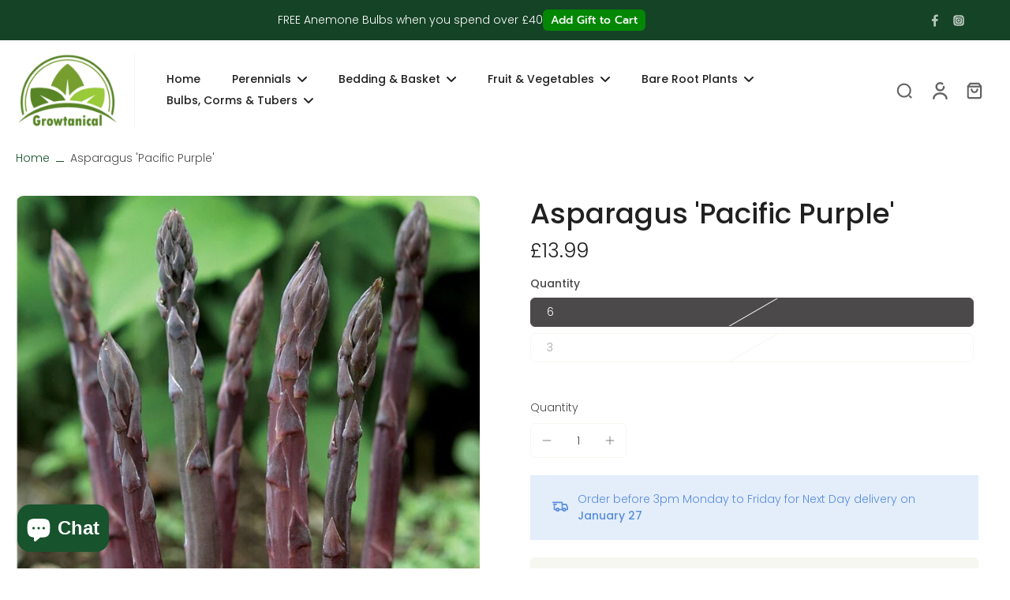

--- FILE ---
content_type: text/javascript
request_url: https://growtanical.co.uk/cdn/shop/t/6/assets/sticky-atc.js?v=178562888875941913001709651714
body_size: -401
content:
window.Eurus.loadedScript.includes("sticky-atc.js")||(window.Eurus.loadedScript.push("sticky-atc.js"),requestAnimationFrame(()=>{document.addEventListener("alpine:init",()=>{Alpine.data("xStickyATC",sectionId=>({openDetailOnMobile:!1,currentAvailableOptions:[],options:[],init(){this.variants=xParseJSON(this.$el.getAttribute("x-variants-data")),document.addEventListener(`eurus:product-page-variant-select:updated:${sectionId}`,e=>{this.currentAvailableOptions=e.detail.currentAvailableOptions,this.options=e.detail.options,this.renderProductPrice(e.detail.html),this.renderMedia(e.detail.html)})},renderProductPrice(html){document.querySelectorAll(`.price-sticky-${sectionId}`).forEach(destination=>{const source=html.getElementById("price-sticky-"+sectionId);source&&destination&&(destination.innerHTML=source.innerHTML)})},renderMedia(html){const destination=document.getElementById("product-image-sticky-"+sectionId),source=html.getElementById("product-image-sticky-"+sectionId);source&&destination&&(destination.innerHTML=source.innerHTML)}}))})}));
//# sourceMappingURL=/cdn/shop/t/6/assets/sticky-atc.js.map?v=178562888875941913001709651714


--- FILE ---
content_type: text/javascript
request_url: https://growtanical.co.uk/cdn/shop/t/6/assets/variant-select.js?v=160618925004210163011709651716
body_size: 1533
content:
window.Eurus.loadedScript.includes("variant-select.js")||(window.Eurus.loadedScript.push("variant-select.js"),requestAnimationFrame(()=>{document.addEventListener("alpine:init",()=>{Alpine.data("xVariantSelect",(sectionId,isProductPage,unavailableText,productUrl,productId,showFirstImageAvaiable,chooseOption,productBundle,handleSectionId)=>({variants:null,currentVariant:{},options:[],currentAvailableOptions:[],cachedResults:[],quickViewSectionId:"quick-view",handleSectionId:sectionId,init(){this.variants=xParseJSON(this.$el.getAttribute("x-variants-data")),chooseOption&&(this.handleSectionId="choose-option"),productBundle&&(this.handleSectionId=handleSectionId),document.addEventListener("eurus:cart:items-changed",()=>{this.cachedResults=[],Alpine.store("xUpdateVariantQuanity").updateQuantity(this.handleSectionId,productUrl,this.currentVariant.id)}),this.$watch("options",()=>{this._updateVariantSelector()})},initMedia(){this._updateMasterId(),this._updateMedia()},_updateVariantSelector(){if(this._updateMasterId(),this._updateVariantStatuses(),!this.currentVariant){this._dispatchProductBundler(),this._setUnavailable();return}isProductPage&&window.history.replaceState({},"",`?variant=${this.currentVariant.id}`),this._updateVariantInput(),showFirstImageAvaiable?this._updateMedia():document.readyState==="complete"&&!sectionId.includes(this.quickViewSectionId)&&this._updateMedia(),this._updateProductForms(),this._setAvailable(),Alpine.store("xPickupAvailable").updatePickUp(sectionId,this.currentVariant.id);const cacheKey=sectionId+"-"+this.currentVariant.id;if(this.cachedResults[cacheKey]){const html=this.cachedResults[cacheKey];this._renderPriceProduct(html),this._renderProductBadges(html),this._renderInventoryStatus(html),this._renderBuyButtons(html),this._dispatchProductBundler(),this._dispatchVariantSelected(html)}else{const variantId=this.currentVariant.id;fetch(`${productUrl}?variant=${variantId}&section_id=${this.handleSectionId}`).then(response=>response.text()).then(responseText=>{const html=new DOMParser().parseFromString(responseText,"text/html");this.currentVariant&&variantId==this.currentVariant.id&&html.getElementById(`x-product-template-${productId}-${sectionId}`)&&(this._renderPriceProduct(html),this._renderProductBadges(html),this._renderInventoryStatus(html),this._renderBuyButtons(html),Alpine.store("xUpdateVariantQuanity").render(html,this.handleSectionId),this.cachedResults[cacheKey]=html,this._dispatchProductBundler(html),this._dispatchVariantSelected(html))})}},_dispatchVariantSelected(html){document.dispatchEvent(new CustomEvent(`eurus:product-page-variant-select:updated:${sectionId}`,{detail:{currentVariantStatus:this.currentVariant.available,currentAvailableOptions:this.currentAvailableOptions,options:this.options,html}}))},_updateVariantStatuses(){const selectedOptionOneVariants=this.variants.filter(variant=>this.options[0]===this._decodeOptionValue(variant.option1));this.options.forEach((option,index)=>{if(this.currentAvailableOptions[index]=[],index===0)return;const previousOptionSelected=this.options[index-1];selectedOptionOneVariants.forEach(variant=>{variant.available&&this._decodeOptionValue(variant[`option${index}`])===previousOptionSelected&&this.currentAvailableOptions[index].push(this._decodeOptionValue(variant[`option${index+1}`]))})})},_decodeOptionValue(option){return option.replaceAll("\\/","/")},_renderInventoryStatus(html){const destination=document.getElementById("block-inventory-"+sectionId),source=html.getElementById("block-inventory-"+sectionId);source&&destination&&(destination.innerHTML=source.innerHTML)},_updateMedia(){if(this.currentVariant&&this.currentVariant.featured_image!=null&&!chooseOption&&!productBundle){let slideVariant=document.getElementsByClassName(this.currentVariant.featured_media.id+"-"+sectionId),index=parseInt(slideVariant[0].getAttribute("index")),splideEl=document.getElementById("x-product-"+sectionId);splideEl.splide&&this.currentVariant.featured_image!=null?splideEl.splide.go(index-1):document.addEventListener(`eurus:media-gallery-ready:${sectionId}`,()=>{splideEl.splide&&splideEl.splide.go(index-1)});let activeEL=document.getElementById("postion-image-"+sectionId+"-"+this.currentVariant.featured_media.id);if(!activeEL)return;document.getElementById("stacked-"+sectionId).prepend(activeEL)}},_updateMasterId(){this.currentVariant=this.variants.find(variant=>!variant.options.map((option,index)=>this.options[index]===option.replaceAll("\\/","/")).includes(!1))},_updateVariantInput(){document.querySelectorAll(`#product-form-${sectionId}, #product-form-installment-${sectionId}, #product-form-sticky-${sectionId}`).forEach(productForm=>{const input=productForm.querySelector('input[name="id"]');input&&(input.value=this.currentVariant.id,input.dispatchEvent(new Event("change",{bubbles:!0})))})},_updateProductForms(){document.querySelectorAll(`#product-form-${sectionId}, #product-form-installment-${sectionId}, #product-form-sticky-${sectionId}`).forEach(productForm=>{const input=productForm.querySelector('input[name="id"]');input.value=this.currentVariant.id,input.dispatchEvent(new Event("change",{bubbles:!0}))})},_renderPriceProduct(html){const destination=document.getElementById("price-"+sectionId),source=html.getElementById("price-"+sectionId);source&&destination&&(destination.innerHTML=source.innerHTML)},_renderProductBadges(html){const destination=document.getElementById("x-badges-"+sectionId),source=html.getElementById("x-badges-"+sectionId);source&&destination&&(destination.innerHTML+=source.innerHTML)},_renderBuyButtons(html){const productForms=document.querySelectorAll(`#product-form-${sectionId}, #product-form-installment-${sectionId}, #product-form-sticky-${sectionId}`),atcSource=html.getElementById("x-atc-button-"+sectionId);productForms.forEach(productForm=>{const atcDestination=productForm.querySelector(".add_to_cart_button");atcDestination&&(atcSource&&atcDestination&&(atcDestination.innerHTML=atcSource.innerHTML),this.currentVariant.available?html.getElementById("form-gift-card-"+sectionId)&&document.getElementById("Recipient-checkbox-"+sectionId).checked&&atcDestination.disabled?atcDestination.setAttribute("disabled","disabled"):atcDestination.removeAttribute("disabled"):atcDestination.setAttribute("disabled","disabled"))});const paymentButtonDestination=document.getElementById("x-payment-button-"+sectionId),paymentButtonSource=html.getElementById("x-payment-button-"+sectionId);paymentButtonSource&&paymentButtonDestination&&(paymentButtonSource.classList.contains("hidden")?paymentButtonDestination.classList.add("hidden"):paymentButtonDestination.classList.remove("hidden"))},_setUnavailable(){const price=document.getElementById("price-"+sectionId);price&&price.classList.add("hidden");const priceDesktop=document.getElementById(`price-sticky-${sectionId}`);priceDesktop&&priceDesktop.classList.add("hidden");const inventory=document.getElementById("block-inventory-"+sectionId);inventory&&inventory.classList.add("hidden");const badges=document.getElementById("x-badges-"+sectionId);badges&&badges.classList.add("hidden");const pickup=document.getElementById("pickup-"+sectionId);pickup&&pickup.classList.add("hidden");const quantity=document.getElementById("x-quantity-"+sectionId);quantity&&quantity.classList.add("unavailable"),this._setBuyButtonUnavailable()},_setAvailable(){const price=document.getElementById("price-"+sectionId);price&&price.classList.remove("hidden");const inventory=document.getElementById("block-inventory-"+sectionId);inventory&&inventory.classList.remove("hidden");const badges=document.getElementById("x-badges-"+sectionId);badges&&badges.classList.remove("hidden");const pickup=document.getElementById("pickup-"+sectionId);pickup&&pickup.classList.remove("hidden");const quantity=document.getElementById("x-quantity-"+sectionId);quantity&&quantity.classList.remove("unavailable")},_setBuyButtonUnavailable(){document.querySelectorAll(`#product-form-${sectionId},  #product-form-sticky-${sectionId}`).forEach(productForm=>{const addButton=productForm.querySelector(".add_to_cart_button");if(!addButton)return;addButton.setAttribute("disabled","disabled");const addButtonText=addButton.querySelector(".x-atc-text");addButtonText&&(addButtonText.textContent=unavailableText)})},_dispatchProductBundler(html=""){document.dispatchEvent(new CustomEvent(`eurus:product-bundler-variant-select:updated:${sectionId}`,{detail:{currentVariant:this.currentVariant,currentAvailableOptions:this.currentAvailableOptions,options:this.options,html}}))}}))})}),requestAnimationFrame(()=>{document.addEventListener("alpine:init",()=>{Alpine.data("xStickyATC",sectionId=>({openDetailOnMobile:!1,currentAvailableOptions:[],options:[],init(){this.variants=xParseJSON(this.$el.getAttribute("x-variants-data")),document.addEventListener("eurus:product-page-variant-select:updated",e=>{this.currentAvailableOptions=e.detail.currentAvailableOptions,this.options=e.detail.options,this.renderProductPrice(e.detail.html),this.renderMedia(e.detail.html)})},renderProductPrice(html){document.querySelectorAll(`.price-sticky-${sectionId}`).forEach(destination=>{const source=html.getElementById("price-sticky-"+sectionId);source&&destination&&(destination.innerHTML=source.innerHTML)})},renderMedia(html){const destination=document.getElementById("product-image-sticky-"+sectionId),source=html.getElementById("product-image-sticky-"+sectionId);source&&destination&&(destination.innerHTML=source.innerHTML)}}))})}),requestAnimationFrame(()=>{document.addEventListener("alpine:init",()=>{Alpine.store("xPickupAvailable",{updatePickUp(id,variantId){const container=document.getElementsByClassName("pick-up-"+id)[0];container&&fetch(window.Shopify.routes.root+`variants/${variantId}/?section_id=pickup-availability`).then(response=>response.text()).then(text=>{const pickupAvailabilityHTML=new DOMParser().parseFromString(text,"text/html").querySelector(".shopify-section");container.innerHTML=pickupAvailabilityHTML.innerHTML}).catch(e=>{console.error(e)})}})})}),requestAnimationFrame(()=>{document.addEventListener("alpine:init",()=>{Alpine.store("xUpdateVariantQuanity",{updateQuantity(sectionId,productUrl,currentVariant){const url=currentVariant?`${productUrl}?variant=${currentVariant}&section_id=${sectionId}`:`${productUrl}?section_id=${sectionId}`;fetch(url).then(response=>response.text()).then(responseText=>{let html=new DOMParser().parseFromString(responseText,"text/html");this.render(html,sectionId)})},render(html,sectionId){const destination=document.getElementById("x-quantity-"+sectionId),source=html.getElementById("x-quantity-"+sectionId);source&&destination&&(destination.innerHTML=source.innerHTML)}})})}));
//# sourceMappingURL=/cdn/shop/t/6/assets/variant-select.js.map?v=160618925004210163011709651716
